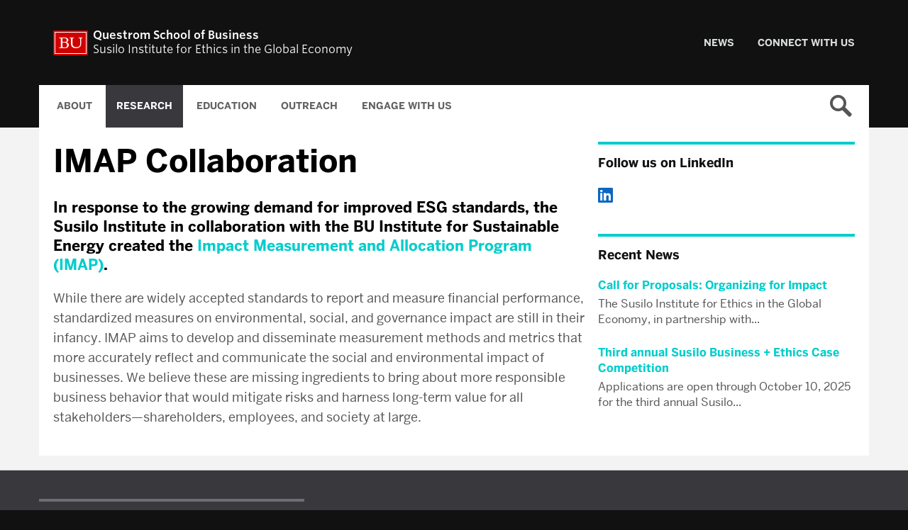

--- FILE ---
content_type: text/css
request_url: https://www.bu.edu/susilo/wp-content/mu-plugins/bu-gf-customizations/css/bu_base_gf.css?ver=BU-0.6.13
body_size: 2500
content:
/* Added Styles 11-13 by malakhi@bu.edu */
.main img.ui-datepicker-trigger {margin-top:.5em;}
.gform_wrapper span.ginput_product_price, .gform_wrapper .gfield_required {color:#cc0000;}
.gform_wrapper ul.gfield_radio li input[type="radio"]:checked + label, .gform_wrapper ul.gfield_checkbox li input[type="checkbox"]:checked + label {font-weight: normal;}
.gform_wrapper .ginput_left input:focus + label, .gform_wrapper .ginput_right input:focus + label, .gform_wrapper .ginput_full input:focus + label {font-weight: normal;}
.gform_wrapper .right_label input[type="file"].medium, .gform_wrapper .left_label input[type="file"].medium {width:auto;}
.ui-datepicker-trigger {vertical-align: top;}
.gform_wrapper .gfield_description {font-style: italic;line-height: 1.3em;}
.gform_wrapper .right_label .gfield_description, .gform_wrapper .left_label .gfield_description, .gform_wrapper .left_label .instruction, .gform_wrapper .right_label .instruction {margin-left:32%;}

.gform_wrapper .ginput_complex input[type="text"], .gform_wrapper .ginput_complex input[type="url"], .gform_wrapper .ginput_complex input[type="email"], .gform_wrapper .ginput_complex input[type="tel"], .gform_wrapper .ginput_complex input[type="number"], .gform_wrapper .ginput_complex input[type="password"], .gform_wrapper .ginput_complex select, .gform_wrapper .ginput_complex .ginput_right input[type="text"], .gform_wrapper .ginput_complex .ginput_right input[type="url"], .gform_wrapper .ginput_complex .ginput_right input[type="email"], .gform_wrapper .ginput_complex .ginput_right input[type="tel"], .gform_wrapper .ginput_complex .ginput_right input[type="number"], .gform_wrapper .ginput_complex .ginput_right input[type="password"], .gform_wrapper .ginput_complex .ginput_right select {width:94% !important;}

/* Fixes for Gravity Forms v1.9.14 */
.gform_confirmation_message {
	margin: 1em 0 1em 0;
	padding: 1em;
	font-size: 1em;
	border: 2px solid #CFE2C0;
	background-color: #E9FFD9;
	text-align: center;
	-webkit-border-radius: 2px;
	-moz-border-radius: 2px;
	border-radius: 2px;
}

--- FILE ---
content_type: application/javascript
request_url: https://www.bu.edu/susilo/wp-content/mu-plugins/bu-gf-customizations/js/bu_google_recaptcha.min.js?ver=BU-0.6.13
body_size: 690
content:
function buRenderAllCAPTCHAs(){!function(a){a.each(a(".g-recaptcha:empty"),function(b,c){grecaptcha.render(c,{sitekey:a(c).data("sitekey")})})}(jQuery)}function buGoogleCAPTCHACallback(){buRenderAllCAPTCHAs(),jQuery('iframe[name^="gform_ajax"]').bind("load",buRenderAllCAPTCHAs)}

--- FILE ---
content_type: application/javascript
request_url: https://www.bu.edu/susilo/wp-content/themes/r-research-sister/js/script.min.js?ver=1.2.0
body_size: 1576
content:
!function(s){s(".navToggle").on("click",function(e){e.preventDefault(),s("nav, .navToggle").toggleClass("is-open"),s(".searchToggle, #quicksearch").removeClass("is-open"),s("body").toggleClass("nav-open").removeClass("search-open")}),s(".searchToggle").on("click",function(e){e.preventDefault(),s("nav, .navToggle").removeClass("is-open"),s(this).hasClass("is-open")||setTimeout(function(){s("#q").focus()},100),s(".searchToggle, #quicksearch").toggleClass("is-open"),s("body").toggleClass("search-open").removeClass("nav-open")})}(jQuery),function(e){e("#profile-filter li").on("click",function(){e("#profile-filter li").removeClass("active"),e(this).addClass("active"),$selectedFieldID=e(this).data("target"),"all"==$selectedFieldID?e(".directory-profileListing li").removeClass("hidden"):e(".directory-profileListing li").each(function(){e(this).hasClass($selectedFieldID)?e(this).removeClass("hidden"):e(this).addClass("hidden")}),e(".letter-group").each(function(){e(this).find("li").not(".hidden").length?e(this).addClass("active"):e(this).removeClass("active")}),e(".letter-group").removeClass("odd"),e(".letter-group.active:odd").addClass("odd")})}(jQuery);